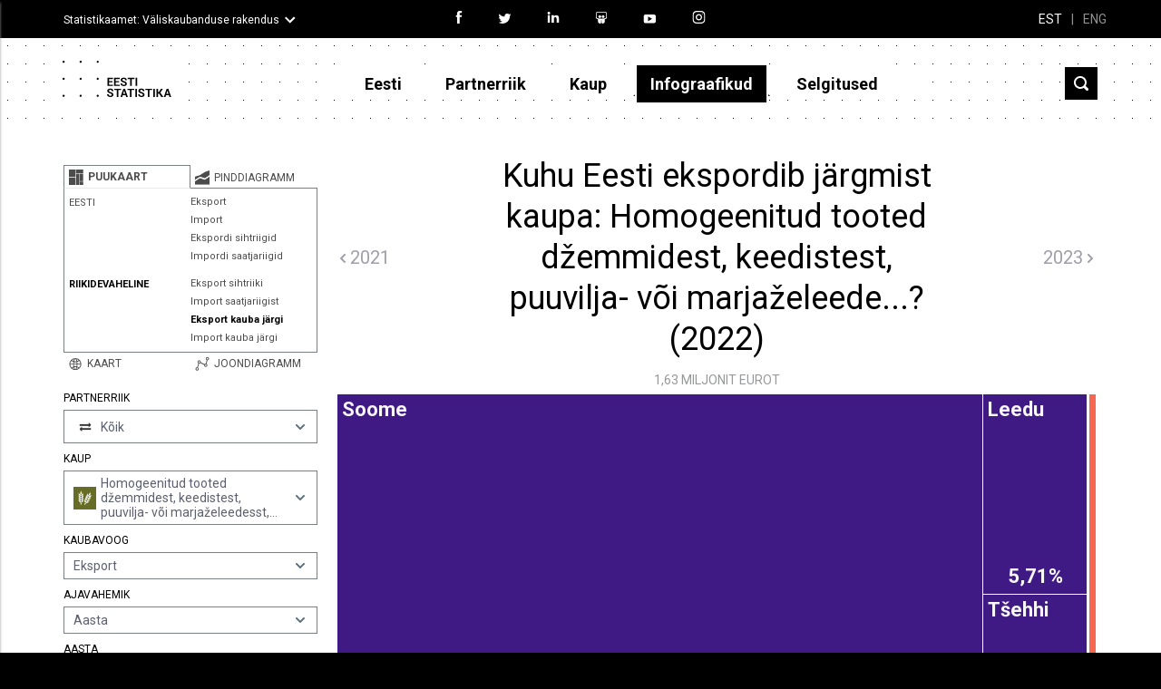

--- FILE ---
content_type: image/svg+xml
request_url: https://data.stat.ee/images/logos/datawheel_white.svg
body_size: 2051
content:
<?xml version="1.0" encoding="utf-8"?>
<svg width="200" height="120" xmlns="http://www.w3.org/2000/svg">
  <path fill-rule="evenodd" d="M22.6 38.3a21 21 0 0 0-6.1.9l.8 2a19.5 19.5 0 0 1 23 10.3l2.1-.8a21.7 21.7 0 0 0-19.8-12.4zm-9.1 2a21.7 21.7 0 0 0-11.6 26l2-.8a19.5 19.5 0 0 1 10.3-23.1zm9.2 3.4c-5.7 0-11.2 3-14.1 8.2l2 .9A14.1 14.1 0 0 1 33 50.4l1.8-1.3a16.2 16.2 0 0 0-12.2-5.4zm0 5.4A10.9 10.9 0 0 0 18 69.8l.6-2.1a8.7 8.7 0 0 1 5.2-16.3l.6-2.1-1.7-.2zm4.8 1.1l-.6 2.1a8.7 8.7 0 0 1-5.2 16.3l-.6 2.1a10.9 10.9 0 0 0 6.4-20.5zm9.3 1.6L35.1 53a14.1 14.1 0 0 1-9.3 20.7l.3 2.2a16.3 16.3 0 0 0 10.7-24.2zm6.8 2l-2 .7a19.5 19.5 0 0 1-10.3 23.1l.7 2a21.7 21.7 0 0 0 11.6-25.8zm-36.3 1a16.3 16.3 0 0 0 15.5 21.5l-.2-2.2A14 14 0 0 1 9.3 55.8zM5 68.6l-2 .8a21.7 21.7 0 0 0 26 11.4l-.8-2a19.5 19.5 0 0 1-23-10.3z" style="fill: rgb(250, 248, 248);"/>
  <path fill="#fff" fill-rule="evenodd" d="M64 68c4.7 0 8-3.7 8-8.4 0-4.6-3.6-8-8.3-8h-3.4V68zm-6.4-19h7C70 49.1 75 53.6 75 59.7c0 6.2-4.8 10.8-11 10.8h-6.3zm83.4 6.9h2.8l-5.4 14.6h-2.1l-4-11.4-4 11.4h-2L120.7 56h2.7l3.7 10.6 3.7-10.6h2.8l3.6 10.6zm15 6.1c0-2.2-1-4.1-3.4-4.1s-3.8 1.6-3.8 4.4v8.2h-2.6V49.1h2.6v8.5c.8-1.3 2.4-2 4-2 3 0 5.7 1.5 5.7 5.4v9.5H156zm17.5 0a4.7 4.7 0 0 0-4.8-4.1 4.7 4.7 0 0 0-4.9 4.2zm2.2 5.7c-2 2.2-4 3.2-6.6 3.2-5.2 0-8-3.8-8-7.7 0-4.2 3-7.7 7.6-7.7 4.5 0 7.7 3.5 7.7 8.7h-12.6a5.1 5.1 0 0 0 5.3 4.3 6 6 0 0 0 4.7-2.4zm15.6-5.7a4.7 4.7 0 0 0-4.9-4.1 4.7 4.7 0 0 0-4.8 4.2zm2.2 5.7c-2 2.2-4 3.2-6.6 3.2-5.3 0-8-3.8-8-7.7 0-4.2 3-7.7 7.5-7.7 4.6 0 7.7 3.5 7.7 8.7h-12.5a5 5 0 0 0 5.2 4.3 6 6 0 0 0 4.7-2.4zM79.2 63c0 2.9 1.7 5.6 4.7 5.6 3.2 0 4.9-2.6 4.9-5.5 0-3-1.8-5.3-4.9-5.3-2.9 0-4.7 2.5-4.7 5.2zm12 7.5h-2.5v-2a6.1 6.1 0 0 1-5.1 2.3c-4.3 0-7-3.6-7-7.6 0-4.1 2.7-7.7 7-7.7 2 0 3.8 1 5 2.5v-2.1h2.5zm15-7.5c0 2.9 1.6 5.6 4.7 5.6 3.2 0 4.9-2.6 4.9-5.5 0-3-1.8-5.3-5-5.3-2.8 0-4.6 2.5-4.6 5.2zm12 7.5h-2.5v-2h-.1a6.1 6.1 0 0 1-5 2.3c-4.3 0-7-3.6-7-7.6 0-4.1 2.7-7.7 7-7.7 2 0 3.8 1 5 2.5v-2.1h2.5zm-19.2 0h-2.5V58.1H94V56h2.6v-7H99v7h2.6v2H99zm100 0h-2.5V49.1h2.5z"/>
</svg>

--- FILE ---
content_type: image/svg+xml
request_url: https://data.stat.ee/images/icons/app/tree_map-active.svg
body_size: 924
content:
<?xml version="1.0" encoding="utf-8"?>
<!-- Generator: Adobe Illustrator 23.0.1, SVG Export Plug-In . SVG Version: 6.00 Build 0)  -->
<svg version="1.1" id="Capa_1" xmlns="http://www.w3.org/2000/svg" xmlns:xlink="http://www.w3.org/1999/xlink" x="0px" y="0px"
	 viewBox="0 0 8.42 9.23" style="enable-background:new 0 0 8.42 9.23;" xml:space="preserve">
<style type="text/css">
	.st0{fill:#000000;}
</style>
<rect x="6.32" y="2.75" class="st0" width="1.93" height="4.15"/>
<path class="st0" d="M8.25,0.59c0-0.02-0.01-0.03-0.03-0.03H4.14v1.93h4.11V0.59z"/>
<path class="st0" d="M6.32,9.05h1.89c0.02,0,0.03-0.01,0.03-0.03V7.16H6.32V9.05z"/>
<path class="st0" d="M-0.25,9.02c0,0.02,0.01,0.03,0.03,0.03h4.08V4.94h-4.11V9.02z"/>
<polygon class="st0" points="4.13,4.67 4.13,4.94 4.13,9.05 6.06,9.05 6.06,6.89 6.06,2.77 4.13,2.77 "/>
<path class="st0" d="M3.87,2.75V0.56h-4.08c-0.02,0-0.03,0.01-0.03,0.03v0v4.08h4.11V2.75z"/>
</svg>


--- FILE ---
content_type: image/svg+xml
request_url: https://data.stat.ee/images/icons/app/geo_map-active.svg
body_size: 2264
content:
<?xml version="1.0" encoding="utf-8"?>
<!-- Generator: Adobe Illustrator 23.0.1, SVG Export Plug-In . SVG Version: 6.00 Build 0)  -->
<svg version="1.1" id="Capa_1" xmlns="http://www.w3.org/2000/svg" xmlns:xlink="http://www.w3.org/1999/xlink" x="0px" y="0px"
	 viewBox="0 0 10.1 10.1" style="enable-background:new 0 0 10.1 10.1;" xml:space="preserve">
<style type="text/css">
	.st0{fill:#000000;}
</style>
<g>
	<g transform="matrix( 1, 0, 0, 1, 0,0) ">
		<g>
			<g id="a_1_">
				<path class="st0" d="M8,2.52c-0.81-0.8-1.78-1.2-2.92-1.2c-1.13,0-2.1,0.4-2.91,1.2c-0.8,0.81-1.2,1.79-1.2,2.92
					c0,1.14,0.4,2.11,1.2,2.91c0.81,0.8,1.78,1.2,2.91,1.2c1.14,0,2.11-0.4,2.92-1.2c0.8-0.8,1.2-1.77,1.2-2.91
					C9.21,4.31,8.8,3.33,8,2.52 M5.47,2.29c0.15,0.31,0.28,0.7,0.37,1.18c-0.24,0.06-0.49,0.1-0.75,0.1c-0.25,0-0.51-0.03-0.76-0.1
					C4.42,2.99,4.55,2.6,4.7,2.29c0.14-0.27,0.27-0.41,0.38-0.41C5.2,1.88,5.33,2.02,5.47,2.29 M4.23,4.1
					C4.51,4.17,4.8,4.2,5.08,4.2c0.3,0,0.58-0.03,0.85-0.1c0.05,0.33,0.08,0.7,0.09,1.11H4.15C4.15,4.83,4.18,4.46,4.23,4.1
					 M7.77,3.19c0.5,0.6,0.78,1.27,0.85,2.03H6.58c0-0.37-0.04-0.8-0.1-1.27C6.95,3.77,7.38,3.52,7.77,3.19 M7.37,2.72
					c-0.29,0.25-0.62,0.45-0.99,0.6C6.27,2.77,6.12,2.33,5.94,2C6.46,2.13,6.94,2.37,7.37,2.72 M2.39,3.19
					c0.39,0.33,0.83,0.59,1.3,0.76C3.64,4.33,3.6,4.75,3.58,5.22H1.54C1.6,4.45,1.88,3.78,2.39,3.19 M3.77,3.32
					c-0.36-0.14-0.68-0.34-0.98-0.6C3.24,2.37,3.72,2.13,4.23,2C4.05,2.32,3.9,2.76,3.77,3.32 M3.58,5.72
					C3.6,6.25,3.65,6.74,3.72,7.18C3.27,7.34,2.86,7.57,2.49,7.87c-0.56-0.6-0.88-1.31-0.95-2.14h2.01 M2.91,8.24
					c0.28-0.21,0.59-0.38,0.92-0.5c0.09,0.45,0.23,0.83,0.41,1.15C3.75,8.77,3.31,8.56,2.91,8.24 M6.6,5.72h2.02
					C8.56,6.54,8.24,7.26,7.68,7.87C7.31,7.57,6.9,7.34,6.44,7.18c0.07-0.43,0.12-0.92,0.13-1.46 M6.02,5.72
					C6,6.26,5.96,6.7,5.91,7.03C5.62,6.98,5.34,6.95,5.08,6.95c-0.27,0-0.54,0.03-0.82,0.08c-0.07-0.41-0.11-0.84-0.11-1.3h1.82
					 M4.36,7.58C4.6,7.52,4.85,7.49,5.08,7.49c0.23,0,0.47,0.03,0.73,0.08c-0.1,0.44-0.22,0.79-0.36,1.06C5.31,8.88,5.19,9,5.08,9
					C4.97,9,4.85,8.88,4.72,8.64C4.58,8.37,4.46,8.02,4.36,7.58 M5.94,8.89c0.16-0.3,0.29-0.68,0.4-1.15C6.69,7.87,7,8.04,7.26,8.24
					C6.87,8.56,6.43,8.77,5.94,8.89z"/>
			</g>
		</g>
	</g>
</g>
</svg>
